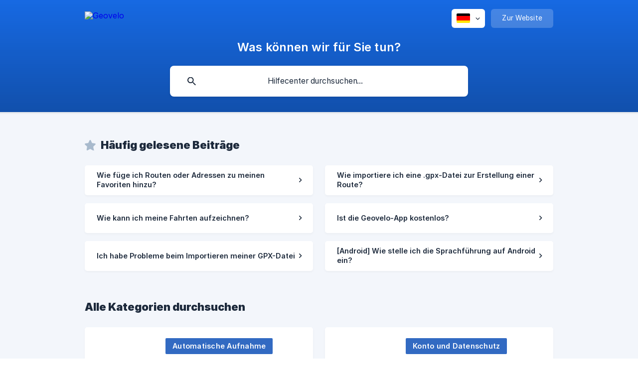

--- FILE ---
content_type: text/html; charset=utf-8
request_url: https://faq.geovelo.app/de/
body_size: 7398
content:
<!DOCTYPE html><html lang="de" dir="ltr"><head><meta http-equiv="Content-Type" content="text/html; charset=utf-8"><meta name="viewport" content="width=device-width, initial-scale=1"><meta property="og:locale" content="de"><link rel="alternate" hreflang="de" href="https://faq.geovelo.app/de/"><meta property="og:locale:alternate" content="en"><link rel="alternate" hreflang="en" href="https://faq.geovelo.app/en/"><meta property="og:locale:alternate" content="es"><link rel="alternate" hreflang="es" href="https://faq.geovelo.app/es/"><meta property="og:locale:alternate" content="fr"><link rel="alternate" hreflang="fr" href="https://faq.geovelo.app/fr/"><meta property="og:site_name" content="Geovelo"><meta property="og:type" content="website"><link rel="icon" href="https://image.crisp.chat/avatar/website/1e1dfe74-a0e3-4f05-b0fd-c260f626189f/512/?1767884073090" type="image/png"><link rel="apple-touch-icon" href="https://image.crisp.chat/avatar/website/1e1dfe74-a0e3-4f05-b0fd-c260f626189f/512/?1767884073090" type="image/png"><meta name="msapplication-TileColor" content="#1972F5"><meta name="msapplication-TileImage" content="https://image.crisp.chat/avatar/website/1e1dfe74-a0e3-4f05-b0fd-c260f626189f/512/?1767884073090"><style type="text/css">*::selection {
  background: rgba(25, 114, 245, .2);
}

.csh-theme-background-color-default {
  background-color: #1972F5;
}

.csh-theme-background-color-light {
  background-color: #F3F6FB;
}

.csh-theme-background-color-light-alpha {
  background-color: rgba(243, 246, 251, .4);
}

.csh-button.csh-button-accent {
  background-color: #1972F5;
}

.csh-article .csh-article-content article a {
  color: #1972F5;
}

.csh-article .csh-article-content article .csh-markdown.csh-markdown-title.csh-markdown-title-h1 {
  border-color: #1972F5;
}

.csh-article .csh-article-content article .csh-markdown.csh-markdown-code.csh-markdown-code-inline {
  background: rgba(25, 114, 245, .075);
  border-color: rgba(25, 114, 245, .2);
  color: #1972F5;
}

.csh-article .csh-article-content article .csh-markdown.csh-markdown-list .csh-markdown-list-item:before {
  background: #1972F5;
}</style><title>Geovelo</title><script type="text/javascript">window.$crisp = [];

CRISP_WEBSITE_ID = "1e1dfe74-a0e3-4f05-b0fd-c260f626189f";

CRISP_RUNTIME_CONFIG = {
  locale : "de"
};

(function(){d=document;s=d.createElement("script");s.src="https://client.crisp.chat/l.js";s.async=1;d.getElementsByTagName("head")[0].appendChild(s);})();
</script><script type="text/javascript">window.$crisp.push(["do", "chat:hide"]);</script><script>
	document.addEventListener("DOMContentLoaded", function() {
		document.querySelector('.csh-footer-ask-buttons .csh-button-icon-chat').innerHTML = "Formulaire de contact";
	});
</script>

<script>
	document.addEventListener("DOMContentLoaded", function() {
            document.querySelector(".csh-footer-ask-buttons .csh-button-icon-chat").href = "https://support.geovelo.app/"
	});
</script>

<script>
	document.addEventListener("DOMContentLoaded", function() {
		document.querySelector('.csh-footer-ask-text-title').innerHTML = "Vous ne trouvez pas ce que vous cherchez ?";
		document.querySelector('.csh-footer-ask-text-label').innerHTML = "Veuillez remplir notre formulaire de contact, notre équipe reviendra vers vous !";
	});
</script><link rel="canonical" href="https://faq.geovelo.app/de/"><script type="application/ld+json">{"@context":"https://schema.org","@type":"FAQPage","mainEntity":[{"@type":"Question","name":"Wie füge ich Routen oder Adressen zu meinen Favoriten hinzu?","acceptedAnswer":{"@type":"Answer","text":"&lt;p&gt;So fügen Sie Fahrten oder Adressen zu Ihren Favoriten hinzu.  &lt;/p&gt;\n&lt;h6 id=&quot;zumhinzufgenvonfahrten&quot;&gt;Zum Hinzufügen von Fahrten&lt;/h6&gt;\n&lt;p&gt;&lt;strong&gt;Von der Webseite aus&lt;/strong&gt;&lt;/p&gt;\n&lt;ul&gt;\n&lt;li&gt;Geben Sie Ihre Start- und Zieladresse ein.&lt;/li&gt;\n&lt;li&gt;Klicken Sie auf den gewünschten Routentyp und dann auf &lt;strong&gt;Routendetails anzeigen&lt;/strong&gt;.&lt;/li&gt;\n&lt;li&gt;Klicken Sie nun auf &lt;strong&gt;Aufzeichnen&lt;/strong&gt;.&lt;/li&gt;\n&lt;li&gt;Fügen Sie Ihrer Route einen Titel hinzu und klicken Sie dann auf &lt;strong&gt;Hinzufügen&lt;/strong&gt;.&lt;/li&gt;\n&lt;/ul&gt;\n&lt;p&gt;&lt;strong&gt;Von der App aus&lt;/strong&gt;&lt;/p&gt;\n&lt;ul&gt;\n&lt;li&gt;Geben Sie Ihre Start- und Zieladresse ein.&lt;/li&gt;\n&lt;li&gt;Klicken Sie auf &lt;strong&gt;Route berechnen&lt;/strong&gt;.&lt;/li&gt;\n&lt;li&gt;Wählen Sie Ihren bevorzugten Routentyp (unter der Routensuche).&lt;/li&gt;\n&lt;li&gt;Ziehen Sie das weiße Banner nach oben. &lt;/li&gt;\n&lt;li&gt;Wählen Sie &lt;strong&gt;Favoriten hinzufügen&lt;/strong&gt;.&lt;/li&gt;\n&lt;li&gt;Fügen Sie Ihrer Route einen Titel hinzu und klicken Sie dann auf &lt;strong&gt;Bestätigen&lt;/strong&gt;.&lt;/li&gt;\n&lt;/ul&gt;\n&lt;h6 id=&quot;zumhinzufgenvonadressen&quot;&gt;Zum Hinzufügen von Adressen&lt;/h6&gt;\n&lt;p&gt;&lt;strong&gt;Von der Webseite aus&lt;/strong&gt; &lt;/p&gt;\n&lt;ul&gt;\n&lt;li&gt;Gehen Sie zu &lt;strong&gt;Mein Profil&lt;/strong&gt;. &lt;/li&gt;\n&lt;li&gt;Wählen Sie &lt;strong&gt;Favoriten&lt;/strong&gt; &lt;/li&gt;\n&lt;li&gt;Wählen Sie rechts im Rahmen &lt;strong&gt;Adressen&lt;/strong&gt; die Option &lt;strong&gt;Adresse hinzufügen&lt;/strong&gt;.&lt;/li&gt;\n&lt;li&gt;Wählen Sie den Titel der Adresse.&lt;/li&gt;\n&lt;li&gt;Klicken Sie auf &lt;strong&gt;Bestätigen&lt;/strong&gt;.&lt;/li&gt;\n&lt;/ul&gt;\n&lt;p&gt;&lt;strong&gt;Von der App aus&lt;/strong&gt;&lt;/p&gt;\n&lt;ul&gt;\n&lt;li&gt;Klicken und halten Sie einen Ort auf der Karte. &lt;/li&gt;\n&lt;li&gt;Klicken Sie auf das Herz rechts neben der Adresse. &lt;/li&gt;\n&lt;li&gt;Wählen Sie einen Titel aus.&lt;/li&gt;\n&lt;li&gt;Klicken Sie auf &lt;strong&gt;Bestätigen&lt;/strong&gt;.&lt;/li&gt;\n&lt;/ul&gt;\n&lt;p&gt;&lt;strong&gt;Oder&lt;/strong&gt;**.&lt;/p&gt;\n&lt;ul&gt;\n&lt;li&gt;Gehen Sie zu &lt;strong&gt;Profil&lt;/strong&gt; &lt;/li&gt;\n&lt;li&gt;Wählen Sie &lt;strong&gt;Meine Favoriten&lt;/strong&gt;&lt;/li&gt;\n&lt;li&gt;Wählen Sie auf der Registerkarte &lt;strong&gt;Adressen&lt;/strong&gt; die Option &lt;strong&gt;Adresse hinzufügen&lt;/strong&gt;. &lt;/li&gt;\n&lt;li&gt;Bewegen Sie den Punkt, oder geben Sie eine Adresse in die Suchleiste oben auf dem Bildschirm ein wählen Sie &lt;strong&gt;Speichern&lt;/strong&gt;.\n*&lt;/li&gt;\n&lt;/ul&gt;"}},{"@type":"Question","name":"Wie importiere ich eine .gpx-Datei zur Erstellung einer Route?","acceptedAnswer":{"@type":"Answer","text":"&lt;p&gt;| Der GPX-Import ist jetzt auf der Website und in der App verfügbar!&lt;/p&gt;\n&lt;h3 id=&quot;aufderwebsite&quot;&gt;Auf der Website&lt;/h3&gt;\n&lt;ul&gt;\n&lt;li&gt;Gehe zur Seite &lt;strong&gt;Routen&lt;/strong&gt; auf &lt;a href=&quot;https://geovelo.app&quot;&gt;Geovelo.app&lt;/a&gt;&lt;/li&gt;\n&lt;li&gt;Klicke auf die Schaltfläche &lt;strong&gt;GPX importieren&lt;/strong&gt; auf der linken Seite&lt;/li&gt;\n&lt;li&gt;Stelle sicher, dass du &lt;strong&gt;„Route importieren“&lt;/strong&gt; ausgewählt hast&lt;/li&gt;\n&lt;li&gt;Nach dem Hochladen der Datei klicke auf &lt;strong&gt;Importieren&lt;/strong&gt;&lt;/li&gt;\n&lt;/ul&gt;\n&lt;h3 id=&quot;inderapp&quot;&gt;In der App&lt;/h3&gt;\n&lt;p&gt;&lt;strong&gt;Unter Meine Favoriten&lt;/strong&gt;&lt;/p&gt;\n&lt;ul&gt;\n&lt;li&gt;In der Registerkarte &lt;strong&gt;„Fahrten“&lt;/strong&gt;&lt;/li&gt;\n&lt;li&gt;Tippe auf den &lt;strong&gt;schwebenden Button „Fahrt hinzufügen“&lt;/strong&gt; unten auf dem Bildschirm&lt;/li&gt;\n&lt;li&gt;Tippe auf &lt;strong&gt;„Durchsuchen“&lt;/strong&gt;, um den Dateiexplorer zu öffnen, und wähle die .gpx-Datei&lt;/li&gt;\n&lt;li&gt;Falls erforderlich, wähle &lt;strong&gt;Importieren, um eine Route zu erstellen&lt;/strong&gt;&lt;/li&gt;\n&lt;li&gt;Gib deiner Route einen Titel&lt;/li&gt;\n&lt;/ul&gt;\n&lt;p&gt;&lt;strong&gt;Unter Mein Profil&lt;/strong&gt;&lt;/p&gt;\n&lt;ul&gt;\n&lt;li&gt;In der Registerkarte &lt;strong&gt;„Fahrten“&lt;/strong&gt;&lt;/li&gt;\n&lt;li&gt;Tippe auf den blauen &lt;strong&gt;„+“&lt;/strong&gt;-Button unten rechts&lt;/li&gt;\n&lt;li&gt;Tippe auf &lt;strong&gt;„Durchsuchen“&lt;/strong&gt;, um den Dateiexplorer zu öffnen, und wähle die .gpx-Datei&lt;/li&gt;\n&lt;li&gt;Wähle &lt;strong&gt;Importieren für Aktivitäten&lt;/strong&gt;, um die Fahrt zu deinen Statistiken hinzuzufügen&lt;/li&gt;\n&lt;/ul&gt;\n&lt;p&gt;&lt;strong&gt;Direkt aus der .gpx-Datei:&lt;/strong&gt;&lt;/p&gt;\n&lt;ul&gt;\n&lt;li&gt;Öffne die Datei in deinem Dateiexplorer&lt;/li&gt;\n&lt;li&gt;Wähle &lt;strong&gt;„Öffnen mit“ → Geovelo&lt;/strong&gt;&lt;/li&gt;\n&lt;li&gt;Die Datei wird direkt in der App geladen. Du kannst dann &lt;strong&gt;„Importieren für Aktivitäten“&lt;/strong&gt; auswählen&lt;/li&gt;\n&lt;/ul&gt;\n&lt;h4 id=&quot;beimimportvongpxdateienkannstduzweiartenimportieren&quot;&gt;Beim Import von .gpx-Dateien kannst du zwei Arten importieren:&lt;/h4&gt;\n&lt;ul&gt;\n&lt;li&gt;Eine geplante Route: wähle &lt;strong&gt;Importieren, um eine Route zu erstellen&lt;/strong&gt; (du musst sie speichern, um sie in der App wiederzufinden)&lt;/li&gt;\n&lt;li&gt;Eine mit einer Drittanbieter-App aufgezeichnete Fahrt: wähle &lt;strong&gt;Importieren für Aktivitäten&lt;/strong&gt; &lt;/li&gt;\n&lt;/ul&gt;"}},{"@type":"Question","name":"Wie kann ich meine Fahrten aufzeichnen?","acceptedAnswer":{"@type":"Answer","text":"&lt;h3 id=&quot;navigation&quot;&gt;Navigation&lt;/h3&gt;\n&lt;p&gt;Wenn Sie eine Route im Navigationsmodus starten, um von der Schritt-für-Schritt-Anleitung zu profitieren, werden Ihre Fahrten automatisch aufgezeichnet, wenn Ihre Route abgeschlossen ist.&lt;/p&gt;\n&lt;h3 id=&quot;manuelleaufzeichnung&quot;&gt;Manuelle Aufzeichnung&lt;/h3&gt;\n&lt;p&gt;Sie können eine Route manuell aufzeichnen, indem Sie die Aufzeichnung manuell starten. Drücken Sie die &quot;Aufzeichnen&quot; Schaltfläche unten auf der Karte. \nAm Ende Ihrer Fahrt drücken Sie die Schaltfläche erneut, um die Aufzeichnung zu stoppen und Ihre Route zu speichern.&lt;/p&gt;\n&lt;h3 id=&quot;automatischeaufzeichnungaktivittserkennung&quot;&gt;Automatische Aufzeichnung / Aktivitätserkennung&lt;/h3&gt;\n&lt;p&gt;Diese Funktion ist nur für Geräte mit Android verfügbar. Wir sind mit technischen Einschränkungen konfrontiert, die es uns nicht erlauben, ein so qualitatives Erlebnis zu bieten, wie wir es gerne hätten.\nAuf neueren IPhones ist die Funktion manchmal besser.\nUnser Team arbeitet daran und wir werden im Laufe des Jahres 2024 neue Funktionen anbieten.&lt;/p&gt;\n&lt;h6 id=&quot;umeszuaktivieren&quot;&gt;Um es zu aktivieren:&lt;/h6&gt;\n&lt;ul&gt;\n&lt;li&gt;Gehen Sie zu &lt;strong&gt;Profil&lt;/strong&gt;&lt;/li&gt;\n&lt;li&gt;Klicken Sie auf die Einstellungen oben rechts auf dem Bildschirm.&lt;/li&gt;\n&lt;li&gt;Wählen Sie &lt;strong&gt;Tracking und Navigation&lt;/strong&gt;&lt;/li&gt;\n&lt;li&gt;Aktivieren Sie &lt;strong&gt;Automatische Aufzeichnung&lt;/strong&gt;  &lt;/li&gt;\n&lt;/ul&gt;\n&lt;p&gt;Während Ihrer Fahrt müssen Sie nicht mehr mit der Anwendung interagieren. Sie erkennt und zeichnet Ihre Fahrt automatisch auf. Wenn die App keine Bewegung Ihrerseits mehr erkennt, erscheinen Ihre Spuren in Ihren Statistiken.&lt;/p&gt;\n&lt;p&gt;Haben Sie Probleme mit der Aktivitätserkennung? Lesen Sie diesen Artikel [Ich habe ein Problem mit der automatischen Aufzeichnung meiner Fahrten](/de/arti&lt;/p&gt;"}},{"@type":"Question","name":"Ist die Geovelo-App kostenlos?","acceptedAnswer":{"@type":"Answer","text":"&lt;p&gt;Ja!&lt;/p&gt;\n&lt;p&gt;Geovelo ist eine 100% kostenlose App. Es ist eine GPS-App zum Erstellen und Verfolgen Ihrer Fahrradrouten!&lt;/p&gt;\n&lt;p&gt;Das Beste daran? Keine Werbung! ;)&lt;/p&gt;"}},{"@type":"Question","name":"Ich habe Probleme beim Importieren meiner GPX-Datei","acceptedAnswer":{"@type":"Answer","text":"&lt;p&gt;Bei Problemen mit dem Import von GPX-Dateien empfehlen wir Ihnen, die folgenden drei Kriterien zu überprüfen, die wir implementiert haben, um den missbräuchlichen Import von Routen in der Challenge zu vermeiden:&lt;/p&gt;\n&lt;ul&gt;\n&lt;li&gt;Die Route ist weniger als 150 Kilometer lang.&lt;/li&gt;\n&lt;li&gt;Die Route dauert weniger als 12 Stunden.&lt;/li&gt;\n&lt;li&gt;Die Route wird innerhalb von 48 Stunden nach der Fahrt importiert.&lt;/li&gt;\n&lt;/ul&gt;\n&lt;p&gt;Wenn Sie eine Route importieren, stellen Sie sicher, dass Sie in diesem Zeitraum keine Geovelo-Route haben.&lt;/p&gt;\n&lt;p&gt;Wenn Ihre GPX-Route nicht in der Challenge berücksichtigt wird, liegt dies wahrscheinlich daran, dass eines dieser drei Kriterien nicht erfüllt ist.&lt;/p&gt;"}},{"@type":"Question","name":"[Android] Wie stelle ich die Sprachführung auf Android ein?","acceptedAnswer":{"@type":"Answer","text":"&lt;h3 id=&quot;einstellendersprachfhrung&quot;&gt;Einstellen der Sprachführung:&lt;/h3&gt;\n&lt;p&gt;In den Einstellungen Ihres Telefons finden Sie unter &lt;strong&gt;Barrierefreiheit&lt;/strong&gt; die Option &lt;strong&gt;Text-zu-Sprache&lt;/strong&gt;. Dort können Sie die bevorzugten Stimmen festlegen.&lt;/p&gt;\n&lt;p&gt;Wenn die Sprachführung der Anwendung nicht in Ihrer Sprache verfügbar ist, gehen Sie zu den Einstellungen der Text-zu-Sprache auf Ihrem Telefon und wählen Sie die gewünschte Sprache aus.&lt;/p&gt;\n&lt;p&gt;Alternativ können Sie &quot;Google Text-to-Speech&quot; neu installieren und die Sprachführung in der Anwendung aktivieren.&lt;/p&gt;\n&lt;h3 id=&quot;frsamsungbenutzer&quot;&gt;Für Samsung-Benutzer:&lt;/h3&gt;\n&lt;ul&gt;\n&lt;li&gt;Gehen Sie zu Einstellungen&lt;/li&gt;\n&lt;li&gt;Sprache und Eingabe&lt;/li&gt;\n&lt;li&gt;Text-zu-Sprache&lt;/li&gt;\n&lt;li&gt;Überprüfen Sie unter Bevorzugter Motor, ob &quot;Google Text-to-Speech&quot; oder &quot;Samsung Text-to-Speech&quot; ausgewählt ist.&lt;/li&gt;\n&lt;/ul&gt;\n&lt;p&gt;Wenn die angegebene Sprache &quot;Systemsprache&quot; ist, gehen Sie zu den &quot;System&quot;-Einstellungen Ihres Telefons, um die allgemeine Sprache zu ändern.\n|| Diese Informationen gelten nur für Android-Geräte. Bei iOS-Geräten ist die Sprache automatisch die Sprache des Telefons.&lt;/p&gt;\n&lt;h3 id=&quot;deaktivierendersprachfhrung&quot;&gt;Deaktivieren der Sprachführung:&lt;/h3&gt;\n&lt;ul&gt;\n&lt;li&gt;Gehen Sie zu Profil&lt;/li&gt;\n&lt;li&gt;Dann zu Einstellungen&lt;/li&gt;\n&lt;li&gt;Wählen Sie Navigation, um die Sprachführung zu deaktivieren.&lt;/li&gt;\n&lt;/ul&gt;"}}]}</script><link rel="stylesheet" href="https://static.crisp.help/stylesheets/libs/libs.min.css?cab684e1a7bb62be3262de4a4981867d5" type="text/css"/><link rel="stylesheet" href="https://static.crisp.help/stylesheets/site/common/common.min.css?cb2eaf9866345a2d605e060f8c0501802" type="text/css"/><link rel="stylesheet" href="https://static.crisp.help/stylesheets/site/home/home.min.css?cc75581c73ba0276af1a4b8a377dfd450" type="text/css"/><script src="https://static.crisp.help/javascripts/libs/libs.min.js?cc65891880bdd167ff8283d9cce758f89" type="text/javascript"></script><script src="https://static.crisp.help/javascripts/site/common/common.min.js?c5f0f134299f2d0db933944eddeb077a8" type="text/javascript"></script></head><body><header role="banner"><div class="csh-wrapper"><div class="csh-header-main"><a href="/de/" role="none" class="csh-header-main-logo"><img src="https://storage.crisp.chat/users/helpdesk/website/ab9f34b0934a4800/stylehor-colordefault-versionn_5dx1ed.png" alt="Geovelo"></a><div role="none" class="csh-header-main-actions"><div data-expanded="false" role="none" onclick="CrispHelpdeskCommon.toggle_language()" class="csh-header-main-actions-locale"><div class="csh-header-main-actions-locale-current"><span data-country="de" class="csh-flag"><span class="csh-flag-image"></span></span></div><ul><li><a href="/de/" data-current="true" role="none" class="csh-font-sans-medium"><span data-country="de" class="csh-flag"><span class="csh-flag-image"></span></span>German</a></li><li><a href="/en/" data-current="false" role="none" class="csh-font-sans-regular"><span data-country="gb" class="csh-flag"><span class="csh-flag-image"></span></span>English</a></li><li><a href="/es/" data-current="false" role="none" class="csh-font-sans-regular"><span data-country="es" class="csh-flag"><span class="csh-flag-image"></span></span>Spanish</a></li><li><a href="/fr/" data-current="false" role="none" class="csh-font-sans-regular"><span data-country="fr" class="csh-flag"><span class="csh-flag-image"></span></span>French</a></li></ul></div><a href="https://geovelo.app/" target="_blank" rel="noopener noreferrer" role="none" class="csh-header-main-actions-website"><span class="csh-header-main-actions-website-itself csh-font-sans-regular">Zur Website</span></a></div><span class="csh-clear"></span></div><div class="csh-header-title csh-text-wrap csh-font-sans-medium">Was können wir für Sie tun?</div><form action="/de/includes/search/" role="search" onsubmit="return false" data-target-suggest="/de/includes/suggest/" data-target-report="/de/includes/report/" data-has-emphasis="true" data-has-focus="false" data-expanded="false" data-pending="false" class="csh-header-search"><span class="csh-header-search-field"><input type="search" name="search_query" autocomplete="off" autocorrect="off" autocapitalize="off" maxlength="100" placeholder="Hilfecenter durchsuchen..." aria-label="Hilfecenter durchsuchen..." role="searchbox" onfocus="CrispHelpdeskCommon.toggle_search_focus(true)" onblur="CrispHelpdeskCommon.toggle_search_focus(false)" onkeydown="CrispHelpdeskCommon.key_search_field(event)" onkeyup="CrispHelpdeskCommon.type_search_field(this)" onsearch="CrispHelpdeskCommon.search_search_field(this)" class="csh-font-sans-regular"><span class="csh-header-search-field-autocomplete csh-font-sans-regular"></span><span class="csh-header-search-field-ruler"><span class="csh-header-search-field-ruler-text csh-font-sans-semibold"></span></span></span><div class="csh-header-search-results"></div></form></div><div data-tile="wiggle" data-has-banner="true" class="csh-header-background csh-theme-background-color-default"><span style="background-image: url('https://storage.crisp.chat/users/helpdesk/website/ab9f34b0934a4800/baniere-crisp-faq-1_33zn0b.png');" class="csh-header-background-banner"></span></div></header><div id="body" class="csh-theme-background-color-light"><div class="csh-wrapper"><div role="main" class="csh-home"><section data-type="frequently_read"><h1 class="csh-home-title csh-text-wrap csh-font-sans-bold">Häufig gelesene Beiträge</h1><ul role="list" class="csh-home-list"><li role="listitem"><a href="/de/article/wie-fuge-ich-routen-oder-adressen-zu-meinen-favoriten-hinzu-1exkaym/" role="link" class="csh-box csh-box-link csh-font-sans-medium"><span class="csh-home-list-wrap csh-text-wrap"><span class="csh-home-list-label csh-text-ellipsis-multiline csh-text-ellipsis-multiline-lines-2">Wie füge ich Routen oder Adressen zu meinen Favoriten hinzu?</span></span></a></li><li role="listitem"><a href="/de/article/wie-importiere-ich-eine-gpx-datei-zur-erstellung-einer-route-4cpm7q/" role="link" class="csh-box csh-box-link csh-font-sans-medium"><span class="csh-home-list-wrap csh-text-wrap"><span class="csh-home-list-label csh-text-ellipsis-multiline csh-text-ellipsis-multiline-lines-2">Wie importiere ich eine .gpx-Datei zur Erstellung einer Route?</span></span></a></li><li role="listitem"><a href="/de/article/wie-kann-ich-meine-fahrten-aufzeichnen-1t7hr7l/" role="link" class="csh-box csh-box-link csh-font-sans-medium"><span class="csh-home-list-wrap csh-text-wrap"><span class="csh-home-list-label csh-text-ellipsis-multiline csh-text-ellipsis-multiline-lines-2">Wie kann ich meine Fahrten aufzeichnen?</span></span></a></li><li role="listitem"><a href="/de/article/ist-die-geovelo-app-kostenlos-1ff6les/" role="link" class="csh-box csh-box-link csh-font-sans-medium"><span class="csh-home-list-wrap csh-text-wrap"><span class="csh-home-list-label csh-text-ellipsis-multiline csh-text-ellipsis-multiline-lines-2">Ist die Geovelo-App kostenlos?</span></span></a></li><li role="listitem"><a href="/de/article/ich-habe-probleme-beim-importieren-meiner-gpx-datei-3530dv/" role="link" class="csh-box csh-box-link csh-font-sans-medium"><span class="csh-home-list-wrap csh-text-wrap"><span class="csh-home-list-label csh-text-ellipsis-multiline csh-text-ellipsis-multiline-lines-2">Ich habe Probleme beim Importieren meiner GPX-Datei</span></span></a></li><li role="listitem"><a href="/de/article/android-wie-stelle-ich-die-sprachfuhrung-auf-android-ein-18qbzuu/" role="link" class="csh-box csh-box-link csh-font-sans-medium"><span class="csh-home-list-wrap csh-text-wrap"><span class="csh-home-list-label csh-text-ellipsis-multiline csh-text-ellipsis-multiline-lines-2">[Android] Wie stelle ich die Sprachführung auf Android ein?</span></span></a></li></ul></section><div class="csh-home-separator"></div><section data-type="categories"><h1 class="csh-home-title csh-text-wrap csh-font-sans-bold">Alle Kategorien durchsuchen</h1><ul role="list" class="csh-home-list csh-home-list-large"><li role="listitem"><a href="/de/category/automatische-aufnahme-t370e8/" role="link" class="csh-box csh-box-link csh-font-sans-regular"><span style="background-image: url('https://storage.crisp.chat/users/helpdesk/website/ab9f34b0934a4800/trajets-016vh3aq-1_1ebe0p4.png');" class="csh-home-list-image"></span><span class="csh-home-list-aside"><span class="csh-home-list-category"><span style="background-color: #326ac2;" data-has-category="true" class="csh-category-badge csh-font-sans-medium">Automatische Aufnahme</span></span><span class="csh-home-list-wrap csh-text-wrap"><span class="csh-home-list-label csh-home-list-label-none">Keine Beschreibung</span></span></span></a></li><li role="listitem"><a href="/de/category/konto-und-datenschutz-1czl03c/" role="link" class="csh-box csh-box-link csh-font-sans-regular"><span style="background-image: url('https://storage.crisp.chat/users/helpdesk/website/ab9f34b0934a4800/account-01x0c5sm_12nmgtc.png');" class="csh-home-list-image"></span><span class="csh-home-list-aside"><span class="csh-home-list-category"><span style="background-color: #326ac2;" data-has-category="true" class="csh-category-badge csh-font-sans-medium">Konto und Datenschutz</span></span><span class="csh-home-list-wrap csh-text-wrap"><span class="csh-home-list-label csh-home-list-label-none">Keine Beschreibung</span></span></span></a></li><li role="listitem"><a href="/de/category/einstellungen-und-konfigurationen-15wwbyg/" role="link" class="csh-box csh-box-link csh-font-sans-regular"><span style="background-image: url('https://storage.crisp.chat/users/helpdesk/website/ab9f34b0934a4800/settings-01fm4al_kfqnt0.png');" class="csh-home-list-image"></span><span class="csh-home-list-aside"><span class="csh-home-list-category"><span style="background-color: #326ac2;" data-has-category="true" class="csh-category-badge csh-font-sans-medium">Einstellungen und Konfigurationen</span></span><span class="csh-home-list-wrap csh-text-wrap"><span class="csh-home-list-label csh-home-list-label-none">Keine Beschreibung</span></span></span></a></li><li role="listitem"><a href="/de/category/routenberechnung-49pg66/" role="link" class="csh-box csh-box-link csh-font-sans-regular"><span style="background-image: url('https://storage.crisp.chat/users/helpdesk/website/ab9f34b0934a4800/itineraires-011c168r8_1by1pyv.png');" class="csh-home-list-image"></span><span class="csh-home-list-aside"><span class="csh-home-list-category"><span style="background-color: #326ac2;" data-has-category="true" class="csh-category-badge csh-font-sans-medium">Routenberechnung</span></span><span class="csh-home-list-wrap csh-text-wrap"><span class="csh-home-list-label csh-home-list-label-none">Keine Beschreibung</span></span></span></a></li><li role="listitem"><a href="/de/category/aufzeichnung-von-routen-xglif7/" role="link" class="csh-box csh-box-link csh-font-sans-regular"><span style="background-image: url('https://storage.crisp.chat/users/helpdesk/website/ab9f34b0934a4800/trajets-016vh3aq_fxupvq.png');" class="csh-home-list-image"></span><span class="csh-home-list-aside"><span class="csh-home-list-category"><span style="background-color: #326ac2;" data-has-category="true" class="csh-category-badge csh-font-sans-medium">Aufzeichnung von Routen</span></span><span class="csh-home-list-wrap csh-text-wrap"><span class="csh-home-list-label csh-home-list-label-none">Keine Beschreibung</span></span></span></a></li><li role="listitem"><a href="/de/category/herausforderungen-und-gemeinschaften-1y3uhup/" role="link" class="csh-box csh-box-link csh-font-sans-regular"><span style="background-image: url('https://storage.crisp.chat/users/helpdesk/website/ab9f34b0934a4800/capture-decran-2020-08-19-a-09_11yovtk.png');" class="csh-home-list-image"></span><span class="csh-home-list-aside"><span class="csh-home-list-category"><span style="background-color: #326ac2;" data-has-category="true" class="csh-category-badge csh-font-sans-medium">Herausforderungen und Gemeinschaften</span></span><span class="csh-home-list-wrap csh-text-wrap"><span class="csh-home-list-label csh-home-list-label-none">Keine Beschreibung</span></span></span></a></li><li role="listitem"><a href="/de/category/navigation-dgg5tr/" role="link" class="csh-box csh-box-link csh-font-sans-regular"><span style="background-image: url('https://storage.crisp.chat/users/helpdesk/website/ab9f34b0934a4800/nav-version-finale10flniu_1dkrkbt.png');" class="csh-home-list-image"></span><span class="csh-home-list-aside"><span class="csh-home-list-category"><span style="background-color: #326ac2;" data-has-category="true" class="csh-category-badge csh-font-sans-medium">Navigation</span></span><span class="csh-home-list-wrap csh-text-wrap"><span class="csh-home-list-label csh-home-list-label-none">Keine Beschreibung</span></span></span></a></li><li role="listitem"><a href="/de/category/touren-und-reisen-1oxyk23/" role="link" class="csh-box csh-box-link csh-font-sans-regular"><span style="background-image: url('https://storage.crisp.chat/users/helpdesk/website/ab9f34b0934a4800/balades-version-finale1ygh0ng_uj6a5m.png');" class="csh-home-list-image"></span><span class="csh-home-list-aside"><span class="csh-home-list-category"><span style="background-color: #326ac2;" data-has-category="true" class="csh-category-badge csh-font-sans-medium">Touren und Reisen</span></span><span class="csh-home-list-wrap csh-text-wrap"><span class="csh-home-list-label csh-home-list-label-none">Keine Beschreibung</span></span></span></a></li><li role="listitem"><a href="/de/category/allgemeine-informationen-1usx67b/" role="link" class="csh-box csh-box-link csh-font-sans-regular"><span style="background-image: url('https://storage.crisp.chat/users/helpdesk/website/ab9f34b0934a4800/infos-g-version-finale-117jr7n_mc6k9n.png');" class="csh-home-list-image"></span><span class="csh-home-list-aside"><span class="csh-home-list-category"><span style="background-color: #326ac2;" data-has-category="true" class="csh-category-badge csh-font-sans-medium">Allgemeine Informationen</span></span><span class="csh-home-list-wrap csh-text-wrap"><span class="csh-home-list-label csh-home-list-label-none">Keine Beschreibung</span></span></span></a></li><li role="listitem"><a href="/de/category/meldungen-und-beitrage-ywuzap/" role="link" class="csh-box csh-box-link csh-font-sans-regular"><span style="background-image: url('https://storage.crisp.chat/users/helpdesk/website/ab9f34b0934a4800/signalements-01zocc9l_dxrd2u.png');" class="csh-home-list-image"></span><span class="csh-home-list-aside"><span class="csh-home-list-category"><span style="background-color: #326ac2;" data-has-category="true" class="csh-category-badge csh-font-sans-medium">Meldungen und Beiträge</span></span><span class="csh-home-list-wrap csh-text-wrap"><span class="csh-home-list-label csh-home-list-label-none">Keine Beschreibung</span></span></span></a></li></ul></section></div></div></div><footer role="contentinfo"><div class="csh-footer-ask"><div class="csh-wrapper"><div class="csh-footer-ask-text"><p class="csh-footer-ask-text-title csh-text-wrap csh-font-sans-bold">Sie finden nicht, was Sie suchen?</p><p class="csh-footer-ask-text-label csh-text-wrap csh-font-sans-regular">Chatten Sie mit uns oder schicken Sie eine E-Mail</p></div><ul class="csh-footer-ask-buttons"><li><a aria-label="Unterhaltung starten" href="https://go.crisp.chat/chat/embed/?website_id=1e1dfe74-a0e3-4f05-b0fd-c260f626189f" target="_blank" role="button" class="csh-button csh-button-accent csh-button-icon-chat csh-button-has-left-icon csh-font-sans-regular">Unterhaltung starten</a></li></ul></div></div><div class="csh-footer-copyright csh-footer-copyright-separated"><div class="csh-wrapper"><span class="csh-footer-copyright-brand"><span class="csh-font-sans-regular">© 2026</span><img src="https://storage.crisp.chat/users/helpdesk/website/ab9f34b0934a4800/favicon_447ju3.png" alt="Geovelo"></span><span class="csh-footer-copyright-crisp csh-font-sans-regular">We run on<span> </span><a href="https://crisp.chat/knowledge/?utm_medium=knowledge" rel="nofollow" target="_blank" role="none" class="csh-font-sans-medium">Crisp Knowledge</a>.</span></div></div></footer></body></html>

--- FILE ---
content_type: text/css
request_url: https://static.crisp.help/stylesheets/site/home/home.min.css?cc75581c73ba0276af1a4b8a377dfd450
body_size: 1285
content:
/**
 * crisp-relay-site-helpdesk - Helpdesk site. Serves user helpdesks
 * @version v2.0.0
 * @author Crisp IM SAS https://crisp.chat/
 * @date 1/27/2026
 */
.csh-home section[data-type=frequently_read] .csh-home-title:before{content:"";background-image:url([data-uri]);background-size:contain;background-repeat:no-repeat;background-position:center;display:inline-block;vertical-align:middle;width:22px;height:22px;margin-right:10px;margin-top:-5px}.csh-home section[data-type=frequently_read] .csh-home-list li a{font-size:14.4px}.csh-home section[data-type=frequently_read] .csh-home-list li a .csh-home-list-wrap{display:-webkit-box;display:-webkit-flex;display:-moz-flex;display:-ms-flexbox;display:flex;-webkit-box-align:center;-ms-flex-align:center;-webkit-align-items:center;-moz-align-items:center;align-items:center}.csh-home section[data-type=frequently_read] .csh-home-list li a .csh-home-list-wrap .csh-home-list-label{-webkit-box-flex:1;-webkit-flex:1;-moz-box-flex:1;-moz-flex:1;-ms-flex:1;flex:1}.csh-home section[data-type=frequently_read] .csh-home-list li a .csh-home-list-wrap:after{content:"";background-image:url([data-uri]);background-size:contain;background-repeat:no-repeat;background-position:center;display:inline-block;width:6px;height:9px;margin-left:6px;-webkit-box-flex:0;-webkit-flex:0 0 auto;-moz-box-flex:0;-moz-flex:0 0 auto;-ms-flex:0 0 auto;flex:0 0 auto}.csh-home section[data-type=categories] .csh-home-list li{min-width:0}.csh-home section[data-type=categories] .csh-home-list li a{display:-webkit-box;display:-webkit-flex;display:-moz-flex;display:-ms-flexbox;display:flex;-webkit-box-direction:normal;-webkit-box-orient:horizontal;-webkit-flex-direction:row;-moz-flex-direction:row;-ms-flex-direction:row;flex-direction:row;-webkit-box-align:center;-ms-flex-align:center;-webkit-align-items:center;-moz-align-items:center;align-items:center}.csh-home section[data-type=categories] .csh-home-list li a .csh-home-list-image{margin-right:38px;-webkit-box-flex:0;-webkit-flex:0 0 auto;-moz-box-flex:0;-moz-flex:0 0 auto;-ms-flex:0 0 auto;flex:0 0 auto}.csh-home section[data-type=categories] .csh-home-list li a .csh-home-list-text{-webkit-box-flex:1;-webkit-flex:1;-moz-box-flex:1;-moz-flex:1;-ms-flex:1;flex:1}.csh-home section .csh-home-title{font-size:21.6px;text-align:left;letter-spacing:0}.csh-home section .csh-home-empty{color:#37516c;text-align:center;font-style:italic;margin-top:30px}.csh-home section .csh-home-list{font-size:0;margin-top:30px;display:grid;grid-template-columns:repeat(2,1fr);column-gap:24px;row-gap:16px}.csh-home section .csh-home-list.csh-home-list-large li a{padding:12px 24px}.csh-home section .csh-home-list li a{color:#1c293b;font-size:13.95px;letter-spacing:0;line-height:19px;padding:10px 22px 12px 24px;display:block}.csh-home section .csh-home-list li a .csh-home-list-aside{overflow:hidden}.csh-home section .csh-home-list li a .csh-home-list-aside.csh-home-list-aside-full{text-align:center;-webkit-box-flex:1;-webkit-flex:1;-moz-box-flex:1;-moz-flex:1;-ms-flex:1;flex:1}.csh-home section .csh-home-list li a .csh-home-list-wrap{height:38px;display:block;position:relative}.csh-home section .csh-home-list li a .csh-home-list-wrap .csh-home-list-label{max-height:38px;overflow:hidden}.csh-home section .csh-home-list li a .csh-home-list-wrap .csh-home-list-label.csh-home-list-label-none{color:#37516c;font-style:italic}.csh-home section .csh-home-list li a .csh-home-list-image{background-size:contain;background-position:center;background-repeat:no-repeat;width:100px;height:100px;overflow:hidden;display:block;border-radius:10px}.csh-home section .csh-home-list li a .csh-home-list-image.csh-home-list-image-none{border:2px dashed rgba(190,203,218,.2);color:#37516c;font-size:13.5px;line-height:100px;text-align:center}.csh-home section .csh-home-list li a .csh-home-list-category{line-height:0;margin:2px 0 13px;display:block}.csh-home section .csh-home-list li a .csh-home-list-category .csh-category-badge{max-width:220px}.csh-home .csh-home-separator{margin-top:62px;display:block}html[dir=rtl] .csh-home section[data-type=frequently_read] .csh-home-title:before{margin-left:10px;margin-right:0}html[dir=rtl] .csh-home section[data-type=frequently_read] .csh-home-list li a .csh-home-list-wrap:after{margin-left:0;margin-right:6px;transform:scaleX(-1)}html[dir=rtl] .csh-home section[data-type=categories] .csh-home-list li a .csh-home-list-image{margin-right:0;margin-left:38px}html[dir=rtl] .csh-home section .csh-home-title{text-align:right}html[dir=rtl] .csh-home section .csh-home-list.csh-home-list-large li a{padding-left:24px;padding-right:24px}html[dir=rtl] .csh-home section .csh-home-list li a{padding-right:24px;padding-left:22px}@media screen and (max-width:940px){.csh-home section .csh-home-list li a .csh-home-list-category .csh-category-badge{max-width:150px}}@media screen and (max-width:780px){#body{padding-top:36px}.csh-home section .csh-home-title{text-align:center}.csh-home section .csh-home-list{grid-template-columns:1fr}.csh-home section .csh-home-list li a .csh-home-list-category .csh-category-badge{max-width:100%}.csh-home .csh-home-separator{margin-top:52px}html[dir=rtl] .csh-home section .csh-home-title{text-align:center}}@media screen and (max-width:480px){.csh-home section[data-type=frequently_read]{display:none}.csh-home section[data-type=categories] .csh-home-list li a .csh-home-list-image{margin-right:28px}.csh-home .csh-home-separator{display:none}html[dir=rtl] .csh-home section[data-type=categories] .csh-home-list li a .csh-home-list-image{margin-right:0;margin-left:28px}}